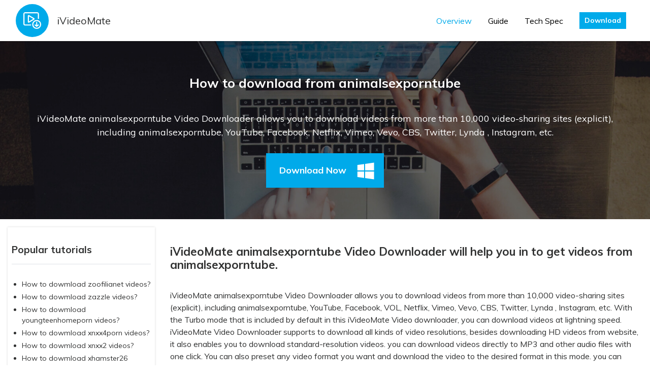

--- FILE ---
content_type: text/html; charset=UTF-8
request_url: https://ivideomate.com/all-download/animalsexporntube-video-download.html
body_size: 4803
content:
<!DOCTYPE html>
<html>
<head>
    <meta charset="utf-8">
    <meta http-equiv="X-UA-Compatible" content="IE=edge">
    <meta name="viewport" content="width=device-width, initial-scale=1">

    <link rel="shortcut icon" href="https://ivideomate.com/uploads/images/logo.png" mce_href="https://ivideomate.com/uploads/images/logo.png" type="image/x-icon" />
    <meta name="csrf-token" content="mk9fzOiY5yyJ7EZKuqurfiXtaitxfVo3D6cFrdrD">

    <title>animalsexporntube video downloader</title>
    <meta name="description" content="animalsexporntube video downloader for Windows is built specifically to help you download videos from animalsexporntube and other video streaming services online." />
    <meta name="Keywords" content="animalsexporntube video downloader" />
    <meta name="og:title" content="animalsexporntube video downloader">
    <meta name="og:description" content="animalsexporntube video downloader for Windows is built specifically to help you download videos from animalsexporntube and other video streaming services online.">

    <link href="/css/app.css" rel="stylesheet">
    <link href="https://ivideomate.com/css/global.css" rel="stylesheet">
    <link href="https://ivideomate.com/css/app.bundle.css" rel="stylesheet">
            <link rel="canonical" href="https://ivideomate.com/all-download/animalsexporntube-video-download.html" />
    
    <!-- Global site tag (gtag.js) - Google Analytics -->
    <script async src="https://www.googletagmanager.com/gtag/js?id=UA-147972311-1"></script>
    <script>
        window.dataLayer = window.dataLayer || [];
        function gtag(){dataLayer.push(arguments);}
        gtag('js', new Date());

        gtag('config', 'UA-147972311-1');
    </script>
    <script type="text/javascript">
        window.addEventListener('load', function() {
            $('[href$="/MiniInstaller.exe"]').click(function() {
                gtag('event', 'ClickDownload', {
                    'event_category': window.location.href
                })
            });

            $('BuyOneYear').click(function(){
                gtag('event', 'BuyOneYear', {
                    'event_category': 'paypal'
                })
            });
			
			$('BuyLifetime').click(function(){
                gtag('event', 'BuyLifetime', {
                    'event_category': 'paypal'
                })
            });
        });
    </script>
    </head>
<body>
<div id="app">
    <nav class="navbar navbar-expand-lg absolute-top navbar-light bg-light box-shadow">
    <div class="container"> <img src="https://ivideomate.com/uploads/images/logo.svg" alt="iVideoMate"><a class="navbar-brand text-dark ml-3" href="/">iVideoMate</a>
        <div class="collapse navbar-collapse" id="navbarSupportedContent">
            <ul class="navbar-nav ml-auto align-items-lg-center">
                <li class="nav-item active"><a class="nav-link" href="/">Overview</a></li>
                <li class="nav-item"><a class="nav-link" href="https://ivideomate.com/guide/get-started.html">Guide</a></li>

                <li class="nav-item"><a class="nav-link" href="https://ivideomate.com/techSpecs.html">Tech Spec</a></li>
                <li class="nav-item if_btnWin">
                    <span class="nav-link">
                        <a href="https://ivideomate.com/Download/MiniInstaller.exe" class="btn btn-sm btn-primary">Download</a>
                    </span>
                </li>
            </ul>
        </div>
    </div>
</nav>        <div class="py-5 " style="background:url(https://ivideomate.com/uploads/images/guide-banner-bg.jpg) no-repeat center top; background-size:cover;">
        <div class="container pt-5">
            <div class="d-flex align-items-center justify-content-center" style="min-height:40vh;">
                <div>
                    <h2 class="text-white text-center">How to download from animalsexporntube</h2>
                    <p class="font-size-large text-white mt-3 text-center ml-5 mr-5">iVideoMate animalsexporntube Video Downloader allows you to download videos from more than 10,000 video-sharing sites (explicit), including animalsexporntube, YouTube, Facebook, Netflix, Vimeo, Vevo, CBS, Twitter, Lynda , Instagram, etc.</p>
                    <div class="mt-4 text-center">
                        <a href="https://ivideomate.com/Download/MiniInstaller.exe" class="btn btn-primary position-relative mx-1 my-1"><span class="pr-5 h6 mb-0">Download Now</span><i class="kv kv-windows h2 translate-right pr-3"></i></a>
                    </div>
                </div>
            </div>
        </div>
    </div>

    <div class="pb-5">
        <div class="container py-3">
            <div class="row">

                <div class="col-lg-3 mt-5 mt-lg-0 offset-0">
                    <div class="bg-white py-1 px-2" style="box-shadow: 0 0 4px 0 rgba(0, 0, 0, 0.15);">
                        <h4 class="pb-3 border-bottom">Popular tutorials</h4>
                        <div class="accordion" id="accordionTwo">
                            <ul class="small">
                                                                    <li class="my-1"> <a href="https://ivideomate.com/all-download/zoofilianet-video-download.html">How to dowmload zoofilianet videos?</a></li>
                                                                    <li class="my-1"> <a href="https://ivideomate.com/all-download/zazzle-video-download.html">How to dowmload zazzle videos?</a></li>
                                                                    <li class="my-1"> <a href="https://ivideomate.com/all-download/youngteenhomeporn-video-download.html">How to dowmload youngteenhomeporn videos?</a></li>
                                                                    <li class="my-1"> <a href="https://ivideomate.com/all-download/xnxx4porn-video-download.html">How to dowmload xnxx4porn videos?</a></li>
                                                                    <li class="my-1"> <a href="https://ivideomate.com/all-download/xnxx2-video-download.html">How to dowmload xnxx2 videos?</a></li>
                                                                    <li class="my-1"> <a href="https://ivideomate.com/all-download/xhamster26-video-download.html">How to dowmload xhamster26 videos?</a></li>
                                                                    <li class="my-1"> <a href="https://ivideomate.com/all-download/welovetrump-video-download.html">How to dowmload welovetrump videos?</a></li>
                                                                    <li class="my-1"> <a href="https://ivideomate.com/all-download/vshred-video-download.html">How to dowmload vshred videos?</a></li>
                                                                    <li class="my-1"> <a href="https://ivideomate.com/all-download/voicy-video-download.html">How to dowmload voicy videos?</a></li>
                                                                    <li class="my-1"> <a href="https://ivideomate.com/all-download/voanews-video-download.html">How to dowmload voanews videos?</a></li>
                                                                    <li class="my-1"> <a href="https://ivideomate.com/all-download/viaplay-video-download.html">How to dowmload viaplay videos?</a></li>
                                                                    <li class="my-1"> <a href="https://ivideomate.com/all-download/vevo-video-download.html">How to dowmload vevo videos?</a></li>
                                                                    <li class="my-1"> <a href="https://ivideomate.com/all-download/tv2000-video-download.html">How to dowmload tv2000 videos?</a></li>
                                                                    <li class="my-1"> <a href="https://ivideomate.com/all-download/theplatform-video-download.html">How to dowmload theplatform videos?</a></li>
                                                                    <li class="my-1"> <a href="https://ivideomate.com/all-download/submityourflicks-video-download.html">How to dowmload submityourflicks videos?</a></li>
                                                                    <li class="my-1"> <a href="https://ivideomate.com/all-download/spreaker-video-download.html">How to dowmload spreaker videos?</a></li>
                                                                    <li class="my-1"> <a href="https://ivideomate.com/all-download/soundgasm-video-download.html">How to dowmload soundgasm videos?</a></li>
                                                                    <li class="my-1"> <a href="https://ivideomate.com/all-download/smotrim-video-download.html">How to dowmload smotrim videos?</a></li>
                                                                    <li class="my-1"> <a href="https://ivideomate.com/all-download/shazam-video-download.html">How to dowmload shazam videos?</a></li>
                                                                    <li class="my-1"> <a href="https://ivideomate.com/all-download/scottsbasslessons-video-download.html">How to dowmload scottsbasslessons videos?</a></li>
                                                                    <li class="my-1"> <a href="https://ivideomate.com/all-download/redd-video-download.html">How to dowmload redd videos?</a></li>
                                                                    <li class="my-1"> <a href="https://ivideomate.com/all-download/rainews-video-download.html">How to dowmload rainews videos?</a></li>
                                                                    <li class="my-1"> <a href="https://ivideomate.com/all-download/pornomovieshd-video-download.html">How to dowmload pornomovieshd videos?</a></li>
                                                                    <li class="my-1"> <a href="https://ivideomate.com/all-download/pornharvest-video-download.html">How to dowmload pornharvest videos?</a></li>
                                                                    <li class="my-1"> <a href="https://ivideomate.com/all-download/oyoh-video-download.html">How to dowmload oyoh videos?</a></li>
                                                                    <li class="my-1"> <a href="https://ivideomate.com/all-download/orsm-video-download.html">How to dowmload orsm videos?</a></li>
                                                                    <li class="my-1"> <a href="https://ivideomate.com/all-download/openload-video-download.html">How to dowmload openload videos?</a></li>
                                                                    <li class="my-1"> <a href="https://ivideomate.com/all-download/oncam-video-download.html">How to dowmload oncam videos?</a></li>
                                                                    <li class="my-1"> <a href="https://ivideomate.com/all-download/nudebase-video-download.html">How to dowmload nudebase videos?</a></li>
                                                                    <li class="my-1"> <a href="https://ivideomate.com/all-download/newtube-video-download.html">How to dowmload newtube videos?</a></li>
                                                            </ul>
                        </div>
                    </div>
                </div>

                <div class="col-lg-9">
                    <h3>iVideoMate animalsexporntube Video Downloader will help you in to get videos from animalsexporntube.</h3>
                    <p>
                        <a href="/">iVideoMate animalsexporntube Video Downloader</a> allows you to download videos from more than 10,000 video-sharing sites (explicit), including animalsexporntube, YouTube, Facebook, VOL, Netflix, Vimeo, Vevo, CBS, Twitter, Lynda , Instagram, etc. With the Turbo mode that is included by default in this iVideoMate Video downloader, you can download videos at lightning speed. iVideoMate Video Downloader supports to download all kinds of video resolutions, besides downloading HD videos from website, it also enables you to download standard-resolution videos. you can download videos directly to MP3 and other audio files with one click. You can also preset any video format you want and download the video to the desired format in this mode. you can manage downloaded videos. Click on any item to play using the built-in player. Open the "complete" tab to start managing your videos.</p>
                    <ul class="mb-5 ml-3">
                        <li>Download youtube gaming videos</li>
                        <li>Download HD Video from ok.ru, mixcloud, SoundCloud, YouTube, Dailymotion, Facebook, Twitter, and more</li>
                        <li>Download YouTube to MP3 directly in high quality.</li>
                        <li>Download HD video song and audio tracks from YouTube and other sites.</li>
                        <li>Download YouTube/Lynda playlist in one click</li>
                        <li>Build your video library downloaded videos</li>
                    </ul>

                    <div class="container mt-5 mb-5">
                        <div class="w-100">
                            <div class="bg-white px-3 px-lg-5 py-2 py-lg-3" style="box-shadow: rgba(0, 0, 0, 0.15) 0px 0px 4px 0px;">
                                <div class="row align-items-center">
                                    <div class="col-2 mr-0 offset-1">
                                        <a href="/"><img src="https://ivideomate.com/uploads/images/productbox.jpg" width="70%" alt="iVideoMate Video Downloader"></a>
                                    </div>
                                    <div class="col-6 mt-2 mt-md-0 text-md-left ml-0">
                                        <div class="text-center">
                                            <h5>
                                                <a href="/">iVideoMate animalsexporntube Video Downloader</a>
                                            </h5>
                                        </div>
                                        <p class="mt-1 text-gray77">
                                            iVideoMate animalsexporntube Video Downloader allows you to download videos from more than 10,000 video-sharing sites (explicit), including YouTube, Facebook, Netflix, Vimeo, Vevo, CBS, Twitter, Lynda , Instagram, etc.
                                        </p>
                                    </div>
                                    <div class="col-2 mt-3 text-center">
                                        <a href="https://ivideomate.com/Download/MiniInstaller.exe" class="btn btn-primary position-relative mx-1 my-1"><span class="pr-5 h6 mb-0">Download Now</span><i class="kv kv-windows h2 translate-right pr-3"></i></a>
                                    </div>
                                </div>
                            </div>
                        </div>
                    </div>

                    <p>So let's just start:</p>

                    <h5>Step 1. The first step is to download and install <a href="/">iVideoMate animalsexporntube Video Downloader</a></h5>
                    <p>If you do not have iVideoMate animalsexporntube Video Downloader installed, you can download and install it from <a href="/download/MiniInstaller.exe"><strong>here</strong></a>. Once you’ve downloaded it, run the installer by double-clicking the downloaded file.</p>
                    <div align="center"><img alt="install animalsexporntube video downloader" src="/uploads/images/install1.jpg" style="max-width: 520px;"></div>

                    <h5>Step 2. Launch animalsexporntube Video Downloader.</h5>
                    <div align="center"><img alt="Launch animalsexporntube Video Downloader" src="/uploads/images/launch-icon.jpg" style="max-width: 520px;"></div>

                    <h5>Step 3. copy the URL in the navigational bar </h5>
                    <p> Go to the animalsexporntube site, Once you have chosen a video you want to download and get the link. Copy the link in the address bar.</p>

                    <h5>Step 4. Go back to animalsexporntube Video downloader and Click the "Paste URL" button.</h5>
                    <div align="center"><img alt="Go back to animalsexporntube Video downloader and Click the 'Paste URL' button" src="/uploads/images/pasteURL.jpg" style="max-width: 520px;"></div>

                    <h5 >Step 5. After the download is complete, you can find the youtube gaming video you downloaded on the "Complete" tab.</h5>
                    <div align="center"><img alt="click 'Complete' to find animalsexporntube video you downloaded" src="/uploads/images/downloadedvideolist.jpg" class="w-80"></div>
            </div>
        </div>
    </div>

    <div class="py-4">
        <div class="container">
            <div><a href="/"><i class="kv h4 kv-home text-primary"></i></a> &gt; <a href="https://ivideomate.com/topic/all-video-site-download.html">All video-sharing sites download </a> </div>
        </div>
    </div>

    <div class="pb-2 bg-grayf6">
        <div class="container">
            <div class="w-100">
                <div class="bg-white px-3 px-lg-5 py-2 py-lg-3" style="box-shadow: rgba(0, 0, 0, 0.15) 0px 0px 4px 0px;">
                    <div class="row align-items-center">
                        <div class="col-2 mr-0 offset-1">
                            <a href="/"><img src="https://ivideomate.com/uploads/images/productbox.jpg" width="70%" alt="iVideoMate Video Downloader"></a>
                        </div>
                        <div class="col-6 mt-2 mt-md-0 text-md-left ml-0">
                            <div class="text-center">
                                <h5>
                                    <a href="/">iVideoMate animalsexporntube Video Downloader</a>
                                </h5>
                            </div>
                            <p class="mt-1 text-gray77">
                                iVideoMate animalsexporntube Video Downloader allows you to download videos from more than 10,000 video-sharing sites (explicit), including YouTube, Facebook, Netflix, Vimeo, Vevo, CBS, Twitter, Lynda , Instagram, etc.
                            </p>
                        </div>
                        <div class="col-2 mt-3 text-center">
                            <a href="https://ivideomate.com/Download/MiniInstaller.exe" class="btn btn-primary position-relative mx-1 my-1"><span class="pr-5 h6 mb-0">Download Now</span><i class="kv kv-windows h2 translate-right pr-3"></i></a>
                        </div>
                    </div>
                </div>
            </div>
        </div>
    </div>

    <div class="py-5 bg-grayf7">
        <div class="container py-3">
            <h2 class="text-primary">All Topics</h2>
            <div class="row mt-4">
                                    <div class="col-6 col-md-4 col-lg-3 py-1"><a href="https://ivideomate.com/topic/Download-youtube-videos.html">Download youtube videos</a></div>
                                    <div class="col-6 col-md-4 col-lg-3 py-1"><a href="https://ivideomate.com/topic/download-facebook-videos.html">download facebook videos</a></div>
                                    <div class="col-6 col-md-4 col-lg-3 py-1"><a href="https://ivideomate.com/topic/download-from-soundcloud.html">download from soundcloud</a></div>
                                    <div class="col-6 col-md-4 col-lg-3 py-1"><a href="https://ivideomate.com/topic/Download-youtube-audio.html">Download youtube audio</a></div>
                                    <div class="col-6 col-md-4 col-lg-3 py-1"><a href="https://ivideomate.com/topic/Download-from-vimeo.html">Download from vimeo</a></div>
                                    <div class="col-6 col-md-4 col-lg-3 py-1"><a href="https://ivideomate.com/topic/download-twitch.html">download twitch</a></div>
                                    <div class="col-6 col-md-4 col-lg-3 py-1"><a href="https://ivideomate.com/topic/download-vimeo.html">download youtube playlist</a></div>
                                    <div class="col-6 col-md-4 col-lg-3 py-1"><a href="https://ivideomate.com/topic/download-dailymotion-videos.html">download dailymotion videos</a></div>
                                    <div class="col-6 col-md-4 col-lg-3 py-1"><a href="https://ivideomate.com/topic/download-from-mixcloud.html">download from mixcloud</a></div>
                                    <div class="col-6 col-md-4 col-lg-3 py-1"><a href="https://ivideomate.com/topic/download-ok.html">download ok.ru</a></div>
                                    <div class="col-6 col-md-4 col-lg-3 py-1"><a href="https://ivideomate.com/topic/download-openload.html">download openload</a></div>
                                    <div class="col-6 col-md-4 col-lg-3 py-1"><a href="https://ivideomate.com/topic/download-bing.html">download bing</a></div>
                                    <div class="col-6 col-md-4 col-lg-3 py-1"><a href="https://ivideomate.com/topic/download-powtoon.html">download powtoon</a></div>
                                    <div class="col-6 col-md-4 col-lg-3 py-1"><a href="https://ivideomate.com/topic/download-from-nicovideo.html">download from nicovideo</a></div>
                                    <div class="col-6 col-md-4 col-lg-3 py-1"><a href="https://ivideomate.com/topic/Netflix-video-downloader.html">Netflix video downloader</a></div>
                                    <div class="col-6 col-md-4 col-lg-3 py-1"><a href="https://ivideomate.com/topic/bilibili-Download.html">bilibili Download</a></div>
                                    <div class="col-6 col-md-4 col-lg-3 py-1"><a href="https://ivideomate.com/topic/download-aol.html">download aol</a></div>
                                    <div class="col-6 col-md-4 col-lg-3 py-1"><a href="https://ivideomate.com/topic/download-viki.html">Download viki videos</a></div>
                                    <div class="col-6 col-md-4 col-lg-3 py-1"><a href="https://ivideomate.com/topic/download-vevo.html">download vevo</a></div>
                                    <div class="col-6 col-md-4 col-lg-3 py-1"><a href="https://ivideomate.com/topic/download-cbs.html">download cbs</a></div>
                                    <div class="col-6 col-md-4 col-lg-3 py-1"><a href="https://ivideomate.com/topic/download-streamango.html">download streamango</a></div>
                                    <div class="col-6 col-md-4 col-lg-3 py-1"><a href="https://ivideomate.com/topic/discovery-channel-download.html">discovery channel download</a></div>
                                    <div class="col-6 col-md-4 col-lg-3 py-1"><a href="https://ivideomate.com/topic/download-espn.html">download espn</a></div>
                                    <div class="col-6 col-md-4 col-lg-3 py-1"><a href="https://ivideomate.com/topic/download-metacafe-videos.html">download metacafe videos</a></div>
                                    <div class="col-6 col-md-4 col-lg-3 py-1"><a href="https://ivideomate.com/topic/download-crunchyroll.html">download crunchyroll</a></div>
                                    <div class="col-6 col-md-4 col-lg-3 py-1"><a href="https://ivideomate.com/topic/download-jibjab-videos.html">download jibjab videos</a></div>
                                    <div class="col-6 col-md-4 col-lg-3 py-1"><a href="https://ivideomate.com/topic/download-cnn.html">download cnn</a></div>
                                    <div class="col-6 col-md-4 col-lg-3 py-1"><a href="https://ivideomate.com/topic/download-toggle-video.html">download toggle video</a></div>
                                    <div class="col-6 col-md-4 col-lg-3 py-1"><a href="https://ivideomate.com/topic/download-photobucket.html">download photobucket</a></div>
                                    <div class="col-6 col-md-4 col-lg-3 py-1"><a href="https://ivideomate.com/topic/download-hudl-videos.html">download hudl videos</a></div>
                                    <div class="col-6 col-md-4 col-lg-3 py-1"><a href="https://ivideomate.com/topic/download-mtv-videos.html">download mtv videos</a></div>
                                    <div class="col-6 col-md-4 col-lg-3 py-1"><a href="https://ivideomate.com/topic/download-imdb-videos.html">download imdb videos</a></div>
                                    <div class="col-6 col-md-4 col-lg-3 py-1"><a href="https://ivideomate.com/topic/download-break.html">download break</a></div>
                                    <div class="col-6 col-md-4 col-lg-3 py-1"><a href="https://ivideomate.com/topic/ustream-download.html">ustream download</a></div>
                                    <div class="col-6 col-md-4 col-lg-3 py-1"><a href="https://ivideomate.com/topic/download-liveleak.html">download liveleak</a></div>
                                    <div class="col-6 col-md-4 col-lg-3 py-1"><a href="https://ivideomate.com/topic/download-veoh.html">download veoh</a></div>
                                    <div class="col-6 col-md-4 col-lg-3 py-1"><a href="https://ivideomate.com/topic/download-kisscartoon.html">download kisscartoon</a></div>
                                    <div class="col-6 col-md-4 col-lg-3 py-1"><a href="https://ivideomate.com/topic/video-download.html">Video Download</a></div>
                            </div>
        </div>
    </div>
    <footer class="bg-dark">
    <div class="container py-4">
        <div class="row">
            <div class="col-lg-3 py-2">
                <div class="d-flex align-items-center mb-4">
                    <img src="https://ivideomate.com/uploads/images/smallLogo.png" alt="iVideoMate"> <label class="font-size-large text-white ml-2 font-weight-bold">iVideoMate</label>
                </div>
                <div class="">
                    <p class="text-light mb-2">Follow us</p>
                    <div class="mb-4">
                        <a href="/" class="mx-1" target="_blank" rel="nofollow"><i class="h5 kv kv-facebook"></i></a>
                        <a href="/" class="mx-1" target="_blank" rel="nofollow"><i class="h5 kv kv-twitter"></i></a>
                        <a href="/" class="mx-1" target="_blank" rel="nofollow"><i class="h5 kv kv-google-plus"></i></a>
                    </div>
                </div>
            </div>
            <div class="col-lg-8 py-2 offset-lg-1">
                <div class="row font-weight-light" id="foot-accordion">
                    <div class="col-lg-4 pb-1">
                        <a href="javascript:;" class="d-block pb-4 font-weight-bold" id="foot-menu-1" data-toggle="collapse" data-target="#foot-collapse-1" aria-expanded="false" aria-controls="foot-collapse-1">Top5 topics</a>
                        <ul class="small-xs text-grayc8 collapse d-lg-block" id="foot-collapse-1" aria-labelledby="foot-menu-1" data-parent="#foot-accordion">
                            <li><a href="/topic/Download-youtube-videos.html">Download from youtube</a></li>
                            <li><a href="/topic/Netflix-video-downloader.html">Netflix video download</a></li>
                            <li><a href="/topic/download-facebook-videos.html">Download facebook videos</a></li>
                            <li><a href="/topic/download-from-soundcloud.html">Download from soundcloud</a></li>
                            <li><a href="/topic/Download-from-vimeo.html">Download from vimeo</a></li>
                        </ul>
                    </div>
                    <div class="col-lg-4 pb-1">
                        <a href="javascript:;" class="d-block pb-4 font-weight-bold" id="foot-menu-2" data-toggle="collapse" data-target="#foot-collapse-2" aria-expanded="false" aria-controls="foot-collapse-2">Support</a>
                        <ul class="small-xs text-grayc8 collapse d-lg-block" id="foot-collapse-2" aria-labelledby="foot-menu-2" data-parent="#foot-accordion">
                            <li><a href="https://ivideomate.com/contact_us">Contact Us</a></li>
                            <li><a href="https://ivideomate.com/guide/get-started.html">How-tos</a></li>
                            <li><a href="https://ivideomate.com/other/refund-policy.html" target="_blank" rel="nofollow">Refund Policy</a></li>
                            <li><a href="https://ivideomate.com/checkout.html?id=2">buy now</a></li>
                        </ul>
                    </div>
                    <div class="col-lg-4 pb-1">
                        <a href="javascript:;" class="d-block pb-4 font-weight-bold" id="foot-menu-3" data-toggle="collapse" data-target="#foot-collapse-3" aria-expanded="false" aria-controls="foot-collapse-3">About</a>
                        <ul class="small-xs text-grayc8 collapse d-lg-block" id="foot-collapse-3" aria-labelledby="foot-menu-3" data-parent="#foot-accordion">
                            <li><a href="https://ivideomate.com/other/about-us.html" target="_blank">About Us</a></li>
                            <li><a href="https://ivideomate.com/other/terms-conditions.html" rel="nofollow">Terms &amp; Conditions </a></li>
                            <li><a href="https://ivideomate.com/other/privacy.html" rel="nofollow">Privacy</a></li>
                            <li><a href="https://ivideomate.com/other/cookies-policy.html" rel="nofollow">Cookies Policy </a></li>
							<li><a href="http://www.onlinefreeconvert.com/" rel="nofollow" target="_blank">Free Online Converter </a></li>
                        </ul>
                    </div>
                </div>
            </div>
        </div>
    </div>
    <hr class="my-0" style="border-top:1px solid #777;">
    <div class="text-center font-weight-light">
        <div class="small text-gray44 py-3">
            <div style="color:#777;"> Browser compatibility : IE/Firefox/Chrome/Opera/Safari/Maxthon/Netscape | Copyright © 2019 iVideoMate. All Rights Reserved. </div>
        </div>
    </div>
</footer></div>
<!-- JS 脚本 -->
<script src="/js/app.js"></script>
</body>
</html>